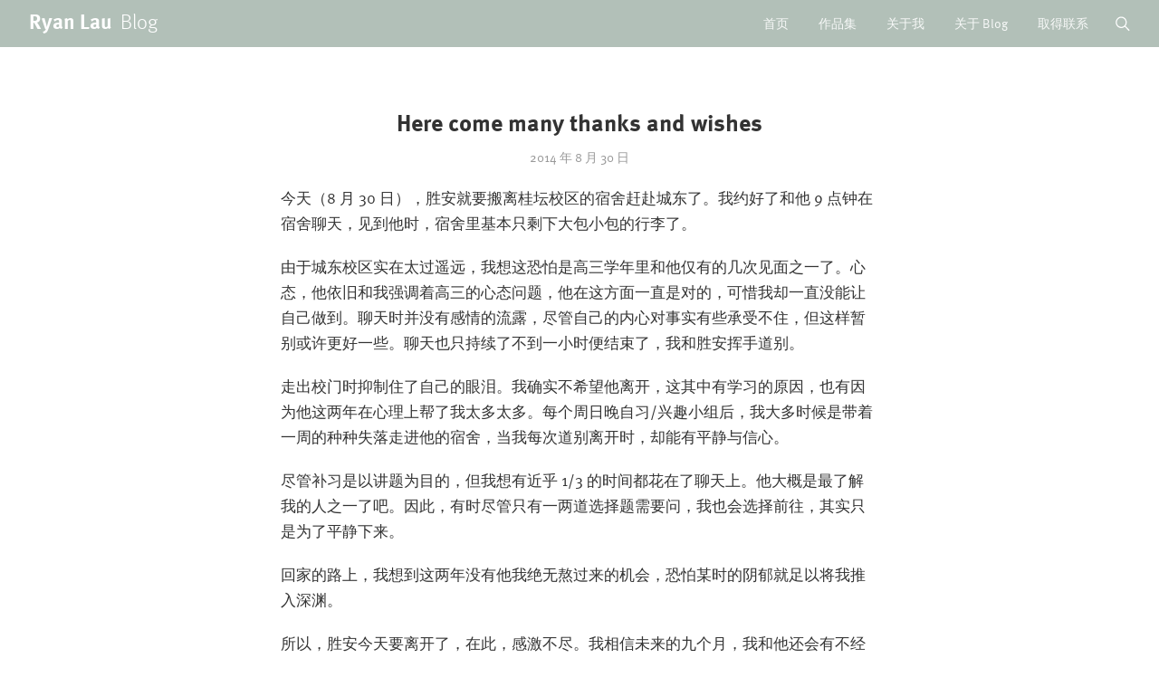

--- FILE ---
content_type: text/html; charset=UTF-8
request_url: https://ryanlau.me/here-come-many-thanks-and-wishes/
body_size: 4515
content:
<!DOCTYPE html>

<html class="no-js" lang="zh-CN">

	<head>
		
		<meta http-equiv="content-type" content="text/html" charset="UTF-8" />
		<meta name="viewport" content="width=device-width, initial-scale=1.0, maximum-scale=1.0, user-scalable=no, viewport-fit=cover" >

        
        <link rel="profile" href="http://gmpg.org/xfn/11">
        <link href="https://cdn.bootcss.com/font-awesome/4.7.0/css/font-awesome.min.css" rel="stylesheet">
		 
		<title>Here come many thanks and wishes &#8211; Ryan Lau</title>
<link rel="alternate" type="application/rss+xml" title="Ryan Lau &raquo; Feed" href="https://ryanlau.me/feed/" />
<link rel="alternate" type="application/rss+xml" title="Ryan Lau &raquo; 评论Feed" href="https://ryanlau.me/comments/feed/" />
<link rel="alternate" type="application/rss+xml" title="Ryan Lau &raquo; Here come many thanks and wishes评论Feed" href="https://ryanlau.me/here-come-many-thanks-and-wishes/feed/" />
<link rel='stylesheet' id='wp-block-library-css'  href='//ryanlau.me/wp-includes/css/dist/block-library/style.min.css?ver=5.5.17' type='text/css' media='all' />
<link rel='stylesheet' id='wpfla-style-handle-css'  href='//ryanlau.me/wp-content/plugins/wp-first-letter-avatar/css/style.css?ver=5.5.17' type='text/css' media='all' />
<link rel='stylesheet' id='math-captcha-frontend-css'  href='//ryanlau.me/wp-content/plugins/wp-math-captcha/css/frontend.css?ver=5.5.17' type='text/css' media='all' />
<link rel='stylesheet' id='davis_style-css'  href='//ryanlau.me/wp-content/themes/ryan-press/style.css?ver=5.5.17' type='text/css' media='all' />
<link rel="https://api.w.org/" href="https://ryanlau.me/wp-json/" /><link rel="alternate" type="application/json" href="https://ryanlau.me/wp-json/wp/v2/posts/109" /><link rel="EditURI" type="application/rsd+xml" title="RSD" href="https://ryanlau.me/xmlrpc.php?rsd" />
<link rel="wlwmanifest" type="application/wlwmanifest+xml" href="https://ryanlau.me/wp-includes/wlwmanifest.xml" /> 
<link rel='prev' title='Microsoft and Microsoft' href='https://ryanlau.me/microsoft-and-microsoft/' />
<link rel='next' title='Announcing Windows 10' href='https://ryanlau.me/announcing-windows-10/' />
<meta name="generator" content="WordPress 5.5.17" />
<link rel="canonical" href="https://ryanlau.me/here-come-many-thanks-and-wishes/" />
<link rel='shortlink' href='https://ryanlau.me/?p=109' />
<link rel="alternate" type="application/json+oembed" href="https://ryanlau.me/wp-json/oembed/1.0/embed?url=https%3A%2F%2Fryanlau.me%2Fhere-come-many-thanks-and-wishes%2F" />
<link rel="alternate" type="text/xml+oembed" href="https://ryanlau.me/wp-json/oembed/1.0/embed?url=https%3A%2F%2Fryanlau.me%2Fhere-come-many-thanks-and-wishes%2F&#038;format=xml" />

				<meta name="apple-mobile-web-app-title" content="Ryan Lau">
		
				<meta name="theme-color" content="#B2C0B9">

                <link rel="apple-touch-icon" href="touch-icon-iphone.png">
                <link rel="apple-touch-icon" sizes="76x76" href="touch-icon-ipad.png">
                <link rel="apple-touch-icon" sizes="120x120" href="touch-icon-iphone-retina.png">
                <link rel="apple-touch-icon" sizes="152x152" href="touch-icon-ipad-retina.png">

                <meta name="apple-mobile-web-app-capable" content="yes">
				<meta name="apple-mobile-web-app-status-bar-style" content="black-translucent">

				<link href="apple-touch-startup-image-375x812.png" media="(device-width: 375px) and (device-height: 812px) and (-webkit-device-pixel-ratio: 3)" rel="apple-touch-startup-image">

				<link href="apple-touch-startup-image-375x667.png" media="(device-width: 375px) and (device-height: 667px) and (-webkit-device-pixel-ratio: 2)" rel="apple-touch-startup-image">

                <link href="apple-touch-startup-image-320x460.png" media="(device-width: 320px)" rel="apple-touch-startup-image" />  
  
                <link href="apple-touch-startup-image-640x920.png" media="(device-width: 320px) and (-webkit-device-pixel-ratio: 2)" rel="apple-touch-startup-image" />  
  
                <link rel="apple-touch-startup-image" media="(device-width: 320px) and (device-height: 568px) and (-webkit-device-pixel-ratio: 2)" href="apple-touch-startup-image-640x1096.png">  
  
                <link href="apple-touch-startup-image-768x1004.png" media="(device-width: 768px) and (orientation: portrait)" rel="apple-touch-startup-image" />  
  
                <link href="apple-touch-startup-image-748x1024.png" media="(device-width: 768px) and (orientation: landscape)" rel="apple-touch-startup-image" />  
  
               <link href="apple-touch-startup-image-1536x2008.png" media="(device-width: 1536px) and (orientation: portrait) and (-webkit-device-pixel-ratio: 2)" rel="apple-touch-startup-image" />  
  
               <link href="apple-touch-startup-image-1496x2048.png"media="(device-width: 1536px)  and (orientation: landscape) and (-webkit-device-pixel-ratio: 2)"rel="apple-touch-startup-image" />  


        <script>
          (function(i,s,o,g,r,a,m){i['GoogleAnalyticsObject']=r;i[r]=i[r]||function(){
          (i[r].q=i[r].q||[]).push(arguments)},i[r].l=1*new Date();a=s.createElement(o),
          m=s.getElementsByTagName(o)[0];a.async=1;a.src=g;m.parentNode.insertBefore(a,m)
          })(window,document,'script','https://www.google-analytics.com/analytics.js','ga');

          ga('create', 'UA-96246691-4', 'auto');
          ga('send', 'pageview');

        </script>
        
        <script type="text/javascript">
        var MTIProjectId='c1cb5ee3-5106-4078-8a81-b1958c8d3baa';
         (function() {
                var mtiTracking = document.createElement('script');
                mtiTracking.type='text/javascript';
                mtiTracking.async='true';
                 mtiTracking.src='//ryanlau.me/wp-content/themes/ryan-press/Fonts/mtiFontTrackingCode.js';
                (document.getElementsByTagName('head')[0]||document.getElementsByTagName('body')[0]).appendChild( mtiTracking );
           })();
        </script>

	
	</head>
	
	<body class="post-template-default single single-post postid-109 single-format-standard">
        <main role="main">
        <div class="cover"></div>
    <div class="all">
        <header>
            <p class="toggle-menu" onclick="document.querySelector('body').classList.toggle('show-menu')">Menu</p>

                <label class="burger" for="burger"></label>

                <input id="burger" type="checkbox" />
                <button class="burger">
                    <div>
                        <span></span>
                        <span></span>
                    </div>
                </button>
                <div class="headerWrapper">
                    <div class="searchIconWrapper">
                        <a href="javascript:;" id="ac-gn-searchform-submit" class="wide-ac-gn-searchform-submit"></a>
                    </div>
                    <button class="searchClose">
                        <span class="searchCloseWrapper">
                            <span class="searchCloseLeft"></span>
                            <span class="searchCloseRight"></span>
                        </span>
                    </button>
                    <ul class="menu">
                        <li id="menu-item-229" class="menu-item menu-item-type-custom menu-item-object-custom menu-item-home menu-item-229"><a href="//ryanlau.me">首页</a></li>
<li id="menu-item-427" class="menu-item menu-item-type-custom menu-item-object-custom menu-item-427"><a href="http://ryanlau.design">作品集</a></li>
<li id="menu-item-212" class="menu-item menu-item-type-post_type menu-item-object-page menu-item-212"><a href="https://ryanlau.me/about-me/">关于我</a></li>
<li id="menu-item-31" class="menu-item menu-item-type-post_type menu-item-object-page menu-item-31"><a href="https://ryanlau.me/about-blog/">关于 Blog</a></li>
<li id="menu-item-60" class="menu-item menu-item-type-custom menu-item-object-custom menu-item-60"><a href="mailto:RyanLauPrsnl@gmail.com">取得联系</a></li>
                    </ul>
                    <div class="wideSearch">
                        <ul>
                        <li id="search">
                            <form id="searchform" class="searchform" method="get" action="/index.php">
                                <input type="widesearchform" class="wideSearchInput" placeholder="搜索 ryanlau.me" name="s" id="s" size="15" />
                                <button id="ac-gn-searchform-submit" class="open-ac-gn-searchform-submit"></button>
                             </form>
                        </li>
                        </ul>
                    </div>
                    <h2><a href="https://ryanlau.me"><span class="blogName">Ryan Lau</span><span class="mobiBlog">Blog</span></a></h2>
                </div>
                <script src="https://cdn.bootcss.com/jquery/3.2.1/jquery.min.js"></script>


        <nav>    
            <ul>
                <li class="menu-item menu-item-type-custom menu-item-object-custom menu-item-home menu-item-229"><a href="//ryanlau.me">首页</a></li>
<li class="menu-item menu-item-type-custom menu-item-object-custom menu-item-427"><a href="http://ryanlau.design">作品集</a></li>
<li class="menu-item menu-item-type-post_type menu-item-object-page menu-item-212"><a href="https://ryanlau.me/about-me/">关于我</a></li>
<li class="menu-item menu-item-type-post_type menu-item-object-page menu-item-31"><a href="https://ryanlau.me/about-blog/">关于 Blog</a></li>
<li class="menu-item menu-item-type-custom menu-item-object-custom menu-item-60"><a href="mailto:RyanLauPrsnl@gmail.com">取得联系</a></li>
                    <li id="search">
    <form id="searchform" class="searchform" method="get" action="/index.php">
        <button id="ac-gn-searchform-submit" class="ac-gn-searchform-submit"></button>
        <input type="searchform" placeholder="搜索 ryanlau.me" name="s" id="s" size="15" />
     </form>
</li>                </ul>
        </nav>
        </header> <!-- header -->
        
        <div class="curtain"></div>
		
		<div class="wrapper">

            
                    <div class="post post-109 type-post status-publish format-standard hentry category-journals tag-journal">

                        
                            <h1 class="title"><a href="https://ryanlau.me/here-come-many-thanks-and-wishes/" title="Here come many thanks and wishes">Here come many thanks and wishes</a></h1>

                        
                        
                            <div class="meta">
                                <time style="display:none;">8月 30, 2014</time>

                                <p>2014 年 8 月 30 日<!--                                    ｜<a href="https://ryanlau.me/category/journals/" rel="category tag">日志</a>-->

<!--
                                
                                    <span class="sep"></span><a href="https://ryanlau.me/here-come-many-thanks-and-wishes/#respond">0 条评论</a>
                                -->
                                
                                
                                </p>

                            </div> <!-- .meta -->

                        <div class="content">

                            <p>今天（8 月 30 日），胜安就要搬离桂坛校区的宿舍赶赴城东了。我约好了和他 9 点钟在宿舍聊天，见到他时，宿舍里基本只剩下大包小包的行李了。</p>
<p>由于城东校区实在太过遥远，我想这恐怕是高三学年里和他仅有的几次见面之一了。心态，他依旧和我强调着高三的心态问题，他在这方面一直是对的，可惜我却一直没能让自己做到。聊天时并没有感情的流露，尽管自己的内心对事实有些承受不住，但这样暂别或许更好一些。聊天也只持续了不到一小时便结束了，我和胜安挥手道别。</p>
<p><span id="more-109"></span></p>
<p>走出校门时抑制住了自己的眼泪。我确实不希望他离开，这其中有学习的原因，也有因为他这两年在心理上帮了我太多太多。每个周日晚自习/兴趣小组后，我大多时候是带着一周的种种失落走进他的宿舍，当我每次道别离开时，却能有平静与信心。</p>
<p>尽管补习是以讲题为目的，但我想有近乎 1/3 的时间都花在了聊天上。他大概是最了解我的人之一了吧。因此，有时尽管只有一两道选择题需要问，我也会选择前往，其实只是为了平静下来。</p>
<p>回家的路上，我想到这两年没有他我绝无熬过来的机会，恐怕某时的阴郁就足以将我推入深渊。</p>
<p>所以，胜安今天要离开了，在此，感激不尽。我相信未来的九个月，我和他还会有不经常的相见。</p>
<p>祝他在高一年的教学中好运，也祝自己高三好运。</p>

                        </div> <!-- .content -->

                        
                        
                            <div class="meta">

                                                                
<!--
                                    <p>分类：<a href="https://ryanlau.me/category/journals/" rel="category tag">日志</a></p>
                                    <p> #<a href="https://ryanlau.me/tag/journal/" rel="tag">journal</a> </p>
-->
                                    
                                
                            </div> <!-- .meta -->

                        
                        

		<div id="respond" class="comment-respond">
		<h3 id="reply-title" class="comment-reply-title">发表评论 <small><a rel="nofollow" id="cancel-comment-reply-link" href="/here-come-many-thanks-and-wishes/#respond" style="display:none;">取消回复</a></small></h3><form action="https://ryanlau.me/wp-comments-post.php" method="post" id="commentform" class="comment-form"><p class="comment-form-comment"><label for="comment">评论</label> <textarea id="comment" name="comment" cols="45" rows="8" maxlength="65525" required="required"></textarea></p><p class="comment-form-author"><label for="author">名称 <span class="required">*</span></label> <input id="author" name="author" type="text" value="" size="30" maxlength="245" required='required' /></p>
<p class="comment-form-email"><label for="email">电子邮件 <span class="required">*</span></label> <input id="email" name="email" type="text" value="" size="30" maxlength="100" required='required' /></p>
<p class="comment-form-url"><label for="url">站点</label> <input id="url" name="url" type="text" value="" size="30" maxlength="200" /></p>
<p class="comment-form-cookies-consent"><input id="wp-comment-cookies-consent" name="wp-comment-cookies-consent" type="checkbox" value="yes" /> <label for="wp-comment-cookies-consent">在此浏览器中保存我的姓名、电子邮件和站点地址。</label></p>

		<p class="math-captcha-form">
			<label>证明你不是机器人 *<br/></label>
			<span>5 + 4 = <input type="text" size="2" length="2" id="mc-input" class="mc-input" name="mc-value" value="" aria-required="true"/></span>
		</p><p class="form-submit"><input name="submit" type="submit" id="submit" class="submit" value="发表评论" /> <input type='hidden' name='comment_post_ID' value='109' id='comment_post_ID' />
<input type='hidden' name='comment_parent' id='comment_parent' value='0' />
</p></form>	</div><!-- #respond -->
	

                    </div> <!-- .post -->

                    	        	        
	        	        
	        <footer>
                <div class="wrapper">
		        <p>Copyright &copy; 2026 Ryan Lau 保留所有权利。</p>
                    
<!--
                    <div class="socialLinks">
                        <a href="https://www.twitter.com/oueryan" sl-processed="1">Twitter</a>
                        <a href="https://t.me/oueryan" sl-processed="1">Telegram</a>
                        <a href="https://www.instagram.com/oueryan" sl-processed="1">Instagram</a>
                        <a href="https://www.dribbble/oueryan" sl-processed="1">Dribbble</a>
                        <a href="mailto:RyanLauPrsnl@gmail.com" sl-processed="1">Mail</a>
                    </div>
-->
 
		        </div>
	        </footer> <!-- footer -->
	        
	    </div> <!-- .wrapper -->
	    
	    <script type='text/javascript' src='//ryanlau.me/wp-includes/js/comment-reply.min.js?ver=5.5.17' id='comment-reply-js'></script>
<script type='text/javascript' src='//ryanlau.me/wp-includes/js/wp-embed.min.js?ver=5.5.17' id='wp-embed-js'></script>
	    </div>  
                <script type="text/javascript" src="//ryanlau.me/wp-content/themes/ryan-press/script.js"></script>
            </main>
	</body>
</html>

--- FILE ---
content_type: text/css; charset=UTF-8
request_url: https://ryanlau.me/wp-content/themes/ryan-press/style.css?ver=5.5.17
body_size: 10382
content:
/*---------------------------------------------------------------------------------

	Theme Name: Ryan Press
    Text Domain: ryan-press
	Version: 1.0
	Description: Ryan Press is a custom WordPress theme designed and coded by Ryan Lau.
	Tags: blog
	Author: Ryan Lau
	Author URI: http://ryanlau.me
	License: GNU General Public License version 2.0
	License URI: http://www.gnu.org/licenses/gpl-2.0.html
	
	All files, unless otherwise stated, are released under the GNU General Public License
	version 2.0 (http://www.gnu.org/licenses/gpl-2.0.html)

-----------------------------------------------------------------------------------

	0.	CSS Reset
	1.	Document Setup
	2.  Structure
	3.	Header
	4.	Blog
	5.  Post Content
	6.	Comments
	7.	Pagination
	8.	Footer
	9. Media Queries

----------------------------------------------------------------------------------- */


/* -------------------------------------------------------------------------------- */
/*	0. CSS Reset
/* -------------------------------------------------------------------------------- */


/*
This CSS resource incorporates links to font software which is the valuable copyrighted
property of Monotype Imaging and/or its suppliers. You may not attempt to copy, install,
redistribute, convert, modify or reverse engineer this font software. Please contact Monotype
Imaging with any questions regarding Web Fonts:  http://www.fonts.com
*/

/*@import url(//fonts.googleapis.com/earlyaccess/notosansscsliced.css);*/

     @font-face{
        font-family:"FF Meta";
        src:url("//ryanlau.me/wp-content/themes/ryan-press/Fonts/20ad27b6-515e-4075-8210-daff0ae5956d.eot?#iefix");
        src:url("//ryanlau.me/wp-content/themes/ryan-press/Fonts/20ad27b6-515e-4075-8210-daff0ae5956d.eot?#iefix") format("eot"),url("//ryanlau.me/wp-content/themes/ryan-press/Fonts/e85c1140-f73f-4fed-bde3-783fef0f4497.woff2") format("woff2"),url("//ryanlau.me/wp-content/themes/ryan-press/Fonts/ec9d5d4e-00fb-4dda-9b6b-1b6b211c4099.woff") format("woff"),url("//ryanlau.me/wp-content/themes/ryan-press/Fonts/0fa9052a-9c42-47c0-8cd9-e12540fa55f0.ttf") format("truetype"),url("//ryanlau.me/wp-content/themes/ryan-press/Fonts/c970ad94-b390-4c5d-b701-10bb08fcf520.svg#c970ad94-b390-4c5d-b701-10bb08fcf520") format("svg");
         font-weight: 300;
    }
    @font-face{
        font-family:"FF Meta";
        src:url("//ryanlau.me/wp-content/themes/ryan-press/Fonts/ff7aa537-8e40-4f5e-9c8f-c5bd078c58db.eot?#iefix");
        src:url("//ryanlau.me/wp-content/themes/ryan-press/Fonts/ff7aa537-8e40-4f5e-9c8f-c5bd078c58db.eot?#iefix") format("eot"),url("//ryanlau.me/wp-content/themes/ryan-press/Fonts/4ce43a49-0d61-4c34-8054-465d5981fd0b.woff2") format("woff2"),url("//ryanlau.me/wp-content/themes/ryan-press/Fonts/d7b73a86-9fc7-41b4-a367-cbbd20039787.woff") format("woff"),url("//ryanlau.me/wp-content/themes/ryan-press/Fonts/7fc1eb11-127b-4452-9067-a7e4b1b321d6.ttf") format("truetype"),url("//ryanlau.me/wp-content/themes/ryan-press/Fonts/883aaf64-976f-4072-bd04-1284a07164df.svg#883aaf64-976f-4072-bd04-1284a07164df") format("svg");
        font-weight: 400;
    }
    @font-face{
        font-family:"FF Meta";
        src:url("//ryanlau.me/wp-content/themes/ryan-press/Fonts/61638e93-dfc8-4d5a-bf18-51ba20be0e16.eot?#iefix");
        src:url("//ryanlau.me/wp-content/themes/ryan-press/Fonts/61638e93-dfc8-4d5a-bf18-51ba20be0e16.eot?#iefix") format("eot"),url("//ryanlau.me/wp-content/themes/ryan-press/Fonts/aa402bf1-804d-4f35-be91-e8c32fe36c47.woff2") format("woff2"),url("//ryanlau.me/wp-content/themes/ryan-press/Fonts/cb1a6f35-bf8b-4c80-9d0d-21659bd4f65b.woff") format("woff"),url("//ryanlau.me/wp-content/themes/ryan-press/Fonts/4652e743-6e86-4be2-a91f-1a3ae7efd458.ttf") format("truetype"),url("//ryanlau.me/wp-content/themes/ryan-press/Fonts/0f39ca37-f5a0-4bee-83fb-c13127449025.svg#0f39ca37-f5a0-4bee-83fb-c13127449025") format("svg");
        font-weight: 400;
        font-style: italic;
    }
    @font-face{
        font-family:"FF Meta";
        src:url("//ryanlau.me/wp-content/themes/ryan-press/Fonts/ffa70b6d-1f49-44a8-a728-1869c881510f.eot?#iefix");
        src:url("//ryanlau.me/wp-content/themes/ryan-press/Fonts/ffa70b6d-1f49-44a8-a728-1869c881510f.eot?#iefix") format("eot"),url("//ryanlau.me/wp-content/themes/ryan-press/Fonts/94400875-1ce0-47f5-b278-c6ccfa287f52.woff2") format("woff2"),url("//ryanlau.me/wp-content/themes/ryan-press/Fonts/3acf28fb-87d9-4146-b959-a0e26918dc14.woff") format("woff"),url("//ryanlau.me/wp-content/themes/ryan-press/Fonts/a2e92583-d34d-4e2a-9b1b-ffa7a1ab4fb3.ttf") format("truetype"),url("//ryanlau.me/wp-content/themes/ryan-press/Fonts/326632ff-6fcc-4b8f-88e0-63c10ae46c57.svg#326632ff-6fcc-4b8f-88e0-63c10ae46c57") format("svg");
        font-weight: 600;
    }


html, body { 
    margin: 0; 
    padding: 0; 
    height: 100%; 
    min-height: 100%; 
}

h1, h2, h3, h4, h5, h6, p, blockquote, address, big, cite, code, em, font, img, small, strike, sub, sup, li, ol, ul, fieldset, form, label, legend, button, table, caption, tr, th, td {
	margin:0;
	padding:0;
	border:0;
	font-weight:400;
	font-style:normal;
	font-size:100%;
	line-height:1;
	text-align:left;
}

table {
	border-collapse:collapse;
	border-spacing:0;
}

ol, ul { list-style:none; }

blockquote:before, 
blockquote:after { content:""; }

a { outline:none; }

input[type="search"]::-webkit-search-decoration,
input[type="search"]::-webkit-search-cancel-button,
input[type="search"]::-webkit-search-results-button,
input[type="search"]::-webkit-search-results-decoration {
  display: none;
}

/* Screen Reader Text */

.screen-reader-text {
	clip: rect( 1px, 1px, 1px, 1px );
	height: 1px;
	overflow: hidden;
    position: absolute !important;
    width: 1px;
}

.screen-reader-text:focus {
	background-color: #f1f1f1;
	border-radius: 3px;
	box-shadow: 0 0 2px 2px rgba(0, 0, 0, 0.6);
	clip: auto !important;
	color: #21759b;
	display: block;
	font-size: 14px;
	font-weight: 600;
	height: auto;
	left: 5px;
	line-height: normal;
	padding: 15px 23px 14px;
	text-decoration: none;
	top: 5px;
	width: auto;
	z-index: 100000; /* Above WP toolbar. */
}


/* -------------------------------------------------------------------------------- */
/*	1. Document Setup
/* -------------------------------------------------------------------------------- */

/*
html {
    width: 100%;
    overflow-x: hidden;
}
*/

body {
    background: #fff;
	border: none;
    color: #333;
    font-size: 17px;
    -webkit-font-smoothing: antialiased;
    -webkit-tap-highlight-color: transparent !important;
    -moz-osx-font-smoothing: grayscale;
    -webkit-text-size-adjust: 100%;
/*    overflow-x: hidden;*/
}

body * {
        -webkit-box-sizing: border-box; 
        -moz-box-sizing: border-box; 
	box-sizing: border-box; 
    font-family: 'FF Meta', 'Helvetica Neue', 'Roboto', 'Arial', 'PingFang SC', 'Microsoft YaHei', 'Microsoft JhengHei', sans-serif;
}

/*
body .type-post .content p, 
body .type-post .content a {
	font-family: 'Optima nova', 'Noto Serif SC', 'FF Meta', 'Helvetica Neue', 'Roboto', 'Arial', 'PingFang SC', 'Microsoft YaHei', 'Microsoft JhengHei', sans-serif !important;
	letter-spacing: 0.3px !important;
	font-size: 16px !important;
}
*/

body a {
	color: #333;
	text-decoration: none;
    -webkit-transition: all 0.2s ease;
    transition: all 0.2s ease;
}

.ua-Pointer body a:hover,
body a:active { 
/*	color: #333;*/
	text-decoration: none;
    opacity: 0.6;
}

.meta {
    font-size: 0.85em;
}

img {
	display: block;
	height: auto;
    max-width: 100%;
}

button:focus {
    outline: 0;
}

.clear { clear: both; }

::selection {
	background: #333;
	color: #FFF;
}

input::-webkit-input-placeholder { color: #999; }
input:-ms-input-placeholder { color: #999; }
input::-moz-placeholder { color: #999; }

input[type="searchform"]:focus {
    border-bottom: 1px solid #fff;
}

input[type="searchform"]::-webkit-input-placeholder {
    color: #fff;
    transition: all 0.1s linear !important;
}

input[type="searchform"]:focus::-webkit-input-placeholder {
    color: rgb(153, 153, 153);
}
    
input[type="searchform"] {
    border: none;
    background-color: transparent;
    margin: 0;
    text-decoration: none;
    /*  color: #020304;*/
    color: #fff;
    font-weight: 400;
    padding-top: 11.2px;
    padding-bottom: 12.8px;
    /* line-height: 1em; */
    font-size: 100%;
    font-family: inherit;
    display: block;
    /*  margin: 25px 0;*/
    text-align: left;
    /* line-height: 48px; */
     border-bottom: 1px solid rgba(255, 255, 255, 0.2); 
    transition: all 0.2s ease !important;
    width: 100%;
    outline: none;
    border-radius: 0;
    padding-left: 26px;
    -webkit-appearance: none;
}

input[type="wideSearchform"] {
    border: none;
    background-color: transparent;
/*
    background-color: rgba(0, 0, 0, 0.4) !important; 
    -webkit-backdrop-filter: saturate(180%) blur(20px) !important; 
    backdrop-filter: saturate(180%) blur(20px) !important; 
*/
    margin: 0;
    text-decoration: none;
    /*  color: #020304;*/
    color: #fff;
    font-weight: 400;
    padding-top: 11.2px;
    height: 52px;
    padding-bottom: 12.8px;
    /* line-height: 1em; */
    font-size: 100%;
    font-family: inherit;
    display: block;
    /*  margin: 25px 0;*/
    text-align: left;
    /* line-height: 48px; */
    transition: all 0.2s ease !important;
    width: 100%;
    outline: none;
    border-radius: 0;
    padding-left: 26px;
    -webkit-appearance: none;
}

input[type="wideSearchform"]::-webkit-input-placeholder {
    color: #fff;
    opacity: 0.8;
}

.ac-gn-searchform-submit {
    opacity: 1;
    cursor: default;
    width: 20px;
    height: 20px;
    background-position: 0 50%;
    display: inline-block;
    left: 0;
    bottom: 15.1px;
    position: absolute;
    /* z-index: 1; */
    /* top: 0; */
    border: none;
    background-color: transparent;
    background-repeat: no-repeat;
    background-image: url("//ryanlau.me/wp-content/themes/ryan-press/assets/search_image.svg");
}

.wide-ac-gn-searchform-submit {
    opacity: 1;
    cursor: pointer;
    width: 16.5px;
    height: 20px;
    background-position: 0 50%;
    background-size: 16.5px 52px;
    display: inline-block;
    margin-left: 30px;
    margin-top: 3px;
    float: right;
    bottom: 15.1px;
    transition: opacity 0.2s ease;
    z-index: 1; 
    /* top: 0; */
    border: none;
    background-color: transparent;
    background-repeat: no-repeat;
    background-image: url("//ryanlau.me/wp-content/themes/ryan-press/assets/search_image.svg");
}

.ua-Pointer wide-ac-gn-searchform-submit:hover,
wide-ac-gn-searchform-submit:active {
    opacity: 0.6;
}

.open-ac-gn-searchform-submit {
    opacity: 1;
    cursor: default;
    width: 16.5px;
    height: 52px;
    background-position: 0 50%;
    background-size: 16.5px 52px;
    display: inline-block;
/*    margin-left: 30px;*/
    margin-top: -13px;
    position: absolute;
    top: 13px;
    left: 0;
/*    float: right;*/
    bottom: 15.1px;
    /* z-index: 1; */
    /* top: 0; */
    border: none;
    background-color: transparent;
    background-repeat: no-repeat;
    background-image: url("//ryanlau.me/wp-content/themes/ryan-press/assets/search_image.svg");
}

.searchform {
    transition: visibility 0s, opacity 0.2s ease;
}

.wideSearch {
    margin-top: -13px;
/*    width: 66.66%;*/
    width: calc(376px - 2.5vw);
    max-width: calc(47.5vw - 24px);
    right: calc(2.5vw + 24px);
    right: calc(env(safe-area-inset-right) * 0.9 + 2.5vw + 24px);
    right: calc(constant(safe-area-inset-right) * 0.9 + 2.5vw + 24px);
    visibility: hidden;
    opacity: 0;
    position: absolute;
/*    transition: visibility 0s, opacity 0.4s cubic-bezier(.645, .045, .355, 1), transform 0.4s cubic-bezier(0.4, 0.01, 0.165, 0.99);*/
/*    -webkit-transition: visibility 0s, opacity 0.4s ease;*/
/*    transition: visibility 0s, opacity 0.2s ease, margin-right 0.2s ease;*/
    margin-right: 0;
}

.wideSearch.searchshow {
    -webkit-animation: ac-gn-searchform-slide 1s 400ms both;
    animation: ac-gn-searchform-slide 1s 400ms both;
    animation-delay: -250ms;
    -webkit-transition: visibility 0s, opacity 0.4s cubic-bezier(0.645, 0.045, 0.355, 1), -webkit-transform 0.4s cubic-bezier(0.4, 0.01, 0.165, 0.99);
    transition: visibility 0s, opacity 0.4s cubic-bezier(0.645, 0.045, 0.355, 1), -webkit-transform 0.4s cubic-bezier(0.4, 0.01, 0.165, 0.99);
    transition: visibility 0s, opacity 0.4s cubic-bezier(0.645, 0.045, 0.355, 1), transform 0.4s cubic-bezier(0.4, 0.01, 0.165, 0.99);
    transition: visibility 0s, opacity 0.4s cubic-bezier(0.645, 0.045, 0.355, 1), transform 0.4s cubic-bezier(0.4, 0.01, 0.165, 0.99), -webkit-transform 0.4s cubic-bezier(0.4, 0.01, 0.165, 0.99);
/*
    -webkit-transition: opacity 0.3s ease-out, -webkit-transform 0.3s ease-out;
        transition: opacity 0.3s ease-out, -webkit-transform 0.3s ease-out;
        transition: opacity 0.3s ease-out, transform 0.3s ease-out;
        transition: opacity 0.3s ease-out, transform 0.3s ease-out, -webkit-transform 0.3s ease-out
*/
}

@-webkit-keyframes ac-gn-searchform-slide {
    0% {
        -webkit-transform: translate3d(130px, 0, 0);
        transform: translate3d(130px, 0, 0);
/*        opacity: 1;*/
        -webkit-animation-timing-function: cubic-bezier(0.11393, 0.8644, 0.14684, 1);
        animation-timing-function: cubic-bezier(0.11393, 0.8644, 0.14684, 1)
/*        -webkit-animation-timing-function: cubic-bezier(0.2727, 0.0986, 0.8333, 1);*/
/*        animation-timing-function: cubic-bezier(0.2727, 0.0986, 0.8333, 1)*/
    }
    100% {
        -webkit-transform: translateZ(0);
        transform: translateZ(0);
/*        opacity: 1;*/
    }
}

@keyframes ac-gn-searchform-slide {
    0% {
        -webkit-transform: translate3d(130px, 0, 0);
        transform: translate3d(130px, 0, 0);
/*        opacity: 1;*/
        -webkit-animation-timing-function: cubic-bezier(0.11393, 0.8644, 0.14684, 1);
        animation-timing-function: cubic-bezier(0.11393, 0.8644, 0.14684, 1)
/*        -webkit-animation-timing-function: cubic-bezier(0.2727, 0.0986, 0.8333, 1);*/
/*        animation-timing-function: cubic-bezier(0.2727, 0.0986, 0.8333, 1)*/
    }
    100% {
        -webkit-transform: translateZ(0);
        transform: translateZ(0);
/*        opacity: 1;*/
    }
}

.searchClose {
    right: 2.5vw;
    position: absolute;
    z-index: 3;
    width: 15px;
    height: 15px;
    top: 18.5px;
    opacity: 1;
    color: #fff;
    cursor: pointer;
    -webkit-transition: visibility 0s, opacity .2s ease;
    transition: visibility 0s, opacity .2s ease;
    -webkit-tap-highlight-color: transparent !important;
    border: none;
    visibility: hidden;
    opacity: 0;
    background-color: transparent;
}

.searchClose .searchCloseWrapper span{
    transition: opacity .2s ease;
}

.searchClose:hover .searchCloseWrapper span {
    opacity: 0.65;
}

.curtain {
    background: rgba(0, 0, 0, .8);
    visibility: hidden;
    opacity: 0;
    transition: visibility 0, opacity 0.2s ease, height 0.1s ease;
    position: fixed;
    top: 52px;
    right: 0;
    bottom: 0;
    left: 0;
    width: 100vw;
    height: calc(100vh - 52px);
    z-index: 9998;
}

.searchCloseWrapper {
    display: block;
    width: 100%;
    height: 100%;
}

.searchCloseLeft, .searchCloseRight {
    height: 18px;
    width: 1px;
    background: #fff;
    position: absolute;
    display: block;
    top: 11px;
    z-index: 1;
}

.searchCloseLeft {
    -webkit-transform: rotate(-45deg);
    -ms-transform: rotate(-45deg);
    transform: rotate(-45deg);
    right: 0.5px;
    top: -3px;
    -webkit-transform-origin: 0 100%;
    -ms-transform-origin: 0 100%;
    transform-origin: 0 100%;
}

.searchCloseRight {
    -webkit-transform: rotate(45deg);
    -ms-transform: rotate(45deg);
    transform: rotate(45deg);
    left: 0.5px;
    top: -3px;
    -webkit-transform-origin: 100% 100%;
    -ms-transform-origin: 100% 100%;
    transform-origin: 100% 100%;
}


/* -------------------------------------------------------------------------------- */
/*	2.	Structure
/* -------------------------------------------------------------------------------- */


.wrapper {
    margin: 0 auto;
    max-width: 90.9%;
	width: 660px;
}

.cover {
    height: 100vh;
    width: 100vw;
/*    background: -webkit-linear-gradient(top, #B5BFB9 92px, #fff 68px, #fff 92px, #fff 100%);*/
    background-image: url("https://ryanlau.me/wp-content/themes/ryan-press/apple-touch-startup-image-375x812.png");
    position: fixed;
    top: 0;
    left: 0;
    z-index: 9999;
    background-size: cover;
    opacity: 1;
    transition: opacity 0.3s ease;
    display: none;
}


/* -------------------------------------------------------------------------------- */
/*	3.	Header
/* -------------------------------------------------------------------------------- */


header { 
    width: 100%;
    margin: 0 auto 65px auto;
    position: -webkit-sticky;
    position: sticky;
/*    border-bottom: 1px solid #ddd;*/
    top: 0;
    height: 52px;
    z-index: 9999;
/*    background-color: rgba(255, 255, 255, 0.7);*/
    background-color: #B5BFB9;
    padding: 13px 0 0px 0;
    transition: all 0.2s ease-out;
/*
    margin: 0 auto 0px auto;
    width: 100%;
    margin: 0 auto 100px auto;
    position: -webkit-sticky;
    position: sticky;
    border-bottom: 1px solid #ddd;
    top: 0;
    z-index: 9999;
    -webkit-backdrop-filter: saturate(180%) blur(20px);
    backdrop-filter: saturate(180%) blur(20px);
    background-color: rgba(255, 255, 255, 0.7);
*/
}

@supports (-webkit-backdrop-filter: none) or (backdrop-filter: none) {
    header {
            -webkit-backdrop-filter: saturate(180%) blur(20px);
            backdrop-filter: saturate(180%) blur(20px);
        /*    background-color: rgba(255, 255, 255, 0.7);*/
            background-color: rgba(146, 165, 155, 0.7);
    }
}

header.header404 {
    position: relative;
}

.headerWrapper {
    margin: 0 auto;
    width: 95%;
}

header h2 a {
    color: #fff;
}

.burger {
    display: none;
}

body nav {
    display: none;
}

.mobiBlog {
    display: inline-block;
    font-size: 1.0em;
    font-weight: 300;
    margin-left: 0.4em;
}

.menu { 
	margin: 0 0 0; 
	text-align: center;
    float: right;
    font-size:0.85em;
    margin-top: 6px;
    transition: visibility 0s, opacity 0.2s ease;
}

.menu li.menu-item {
/*
    -webkit-transition: scale .2s cubic-bezier(.645, .045, .355, 1), opacity .2s cubic-bezier(.645, .045, .355, 1);
    transition: scale .2s cubic-bezier(.645, .045, .355, 1), opacity .2s cubic-bezier(.645, .045, .355, 1);
*/
    transition: opacity .2s ease;
/*    will-change: transform;*/
}

.searchshow li.menu-item,
.searchshow .wide-ac-gn-searchform-submit {
    -webkit-animation: ac-gn-item-searchshow 400ms both;
    animation: ac-gn-item-searchshow 400ms both;
    -webkit-transition: opacity 0.2s cubic-bezier(0.645, 0.045, 0.355, 1), -webkit-transform 0.4s cubic-bezier(0.4, 0.01, 0.165, 0.99);
    transition: opacity 0.2s cubic-bezier(0.645, 0.045, 0.355, 1), -webkit-transform 0.4s cubic-bezier(0.4, 0.01, 0.165, 0.99);
    transition: opacity 0.2s cubic-bezier(0.645, 0.045, 0.355, 1), transform 0.4s cubic-bezier(0.4, 0.01, 0.165, 0.99);
    transition: opacity 0.2s cubic-bezier(0.645, 0.045, 0.355, 1), transform 0.4s cubic-bezier(0.4, 0.01, 0.165, 0.99), -webkit-transform 0.4s cubic-bezier(0.4, 0.01, 0.165, 0.99);
    pointer-events: none
}

.searchshow li.menu-item:nth-child(1) {
    -webkit-animation-delay: 210ms;
    animation-delay: 210ms
}

.searchshow li.menu-item:nth-child(2) {
    -webkit-animation-delay: 175ms;
    animation-delay: 175ms
}

.searchshow li.menu-item:nth-child(3) {
    -webkit-animation-delay: 140ms;
    animation-delay: 140ms
}

.searchshow li.menu-item:nth-child(4) {
    -webkit-animation-delay: 105ms;
    animation-delay: 105ms
}

.searchshow li.menu-item:nth-child(5) {
    -webkit-animation-delay: 70ms;
    animation-delay: 70ms
}

.searchshow .wide-ac-gn-searchform-submit {
    -webkit-animation-delay: 35ms;
    animation-delay: 35ms
}

.searchhide li.menu-item,
.searchhide .wide-ac-gn-searchform-submit{
    -webkit-animation: ac-gn-item-searchhide 200ms both;
    animation: ac-gn-item-searchhide 200ms both;
    -webkit-transition: opacity 0.1s cubic-bezier(0.645, 0.045, 0.355, 1), -webkit-transform 0.2s cubic-bezier(0.4, 0.01, 0.165, 0.99);
    transition: opacity 0.1s cubic-bezier(0.645, 0.045, 0.355, 1), -webkit-transform 0.2s cubic-bezier(0.4, 0.01, 0.165, 0.99);
    transition: opacity 0.1s cubic-bezier(0.645, 0.045, 0.355, 1), transform 0.2s cubic-bezier(0.4, 0.01, 0.165, 0.99);
    transition: opacity 0.1s cubic-bezier(0.645, 0.045, 0.355, 1), transform 0.2s cubic-bezier(0.4, 0.01, 0.165, 0.99), -webkit-transform 0.4s cubic-bezier(0.4, 0.01, 0.165, 0.99);
    pointer-events: none
}

.searchhide li.menu-item:nth-child(1) {
    -webkit-animation-delay: 0ms;
    animation-delay: 0ms
}

.searchhide li.menu-item:nth-child(2) {
    -webkit-animation-delay: 17.5ms;
    animation-delay: 17.5ms
}

.searchhide li.menu-item:nth-child(3) {
    -webkit-animation-delay: 35ms;
    animation-delay: 35ms;
}

.searchhide li.menu-item:nth-child(4) {
    -webkit-animation-delay: 52.5ms;
    animation-delay: 52.5ms
}

.searchhide li.menu-item:nth-child(5) {
    -webkit-animation-delay: 70ms;
    animation-delay: 70ms
}

.searchhide .wide-ac-gn-searchform-submit {
    -webkit-animation-delay: 87.5ms;
    animation-delay: 87.5ms
}

@-webkit-keyframes ac-gn-item-searchshow {
    0% {
        opacity: 1;
        -webkit-transform: scale(1);
        transform: scale(1);
        -webkit-animation-timing-function: cubic-bezier(0.2727, 0.0986, 0.8333, 1);
        animation-timing-function: cubic-bezier(0.2727, 0.0986, 0.8333, 1)
    }
    40% {
        opacity: 1
    }
    100% {
        opacity: 0;
        -webkit-transform: scale(0.7);
        transform: scale(0.7)
    }
}

@keyframes ac-gn-item-searchshow {
    0% {
        opacity: 1;
        -webkit-transform: scale(1);
        transform: scale(1);
        -webkit-animation-timing-function: cubic-bezier(0.2727, 0.0986, 0.8333, 1);
        animation-timing-function: cubic-bezier(0.2727, 0.0986, 0.8333, 1)
    }
    40% {
        opacity: 1
    }
    100% {
        opacity: 0;
        -webkit-transform: scale(0.7);
        transform: scale(0.7)
    }
}

@-webkit-keyframes ac-gn-item-searchhide {
    0% {
        opacity: 0;
        -webkit-transform: scale(0.7);
        transform: scale(0.7)
    }
    60% {
        opacity: 1
    }
    100% {
        opacity: 1;
        -webkit-transform: scale(1);
        transform: scale(1);
        -webkit-animation-timing-function: cubic-bezier(0.2727, 0.0986, 0.8333, 1);
        animation-timing-function: cubic-bezier(0.2727, 0.0986, 0.8333, 1)
    }
}

@keyframes ac-gn-item-searchhide {
    0% {
        opacity: 0;
        -webkit-transform: scale(0.7);
        transform: scale(0.7)
    }
    60% {
        opacity: 1
    }
    100% {
        opacity: 1;
        -webkit-transform: scale(1);
        transform: scale(1);
        -webkit-animation-timing-function: cubic-bezier(0.2727, 0.0986, 0.8333, 1);
        animation-timing-function: cubic-bezier(0.2727, 0.0986, 0.8333, 1)
    }
}

body .menu li a {
    color: #fff;
    opacity: 0.9;
    font-weight: 500;
    transition: all 0.2s ease;
}

.ua-Pointer body .menu li a:hover,
body .menu li a:active {
    opacity: 0.54;
}

@media ( min-width: 768px ) {

    .toggle-menu { display: none; }

    .menu li { position: relative; }
    .menu > li { display: inline-block; }
    .menu > li + li { margin-left: 30px; }

    .menu .page_item_has_children > a:after,
    .menu .menu-item-has-children > a:after { 
        content: " ↓"; 
        font-family: 'Helvetica', sans-serif;
    }

    .menu ul {
        position: absolute;
            left: -10000px;
            top: 15px;
        width: 200px;
    }
    
    .menu > li > ul {
        font-size: 0.9em;
        padding-top: 20px;
    }

    .menu li ul:before {
        border: 6px solid transparent;
        border-bottom-color: #333;
        content: "";
        display: block;
        margin-left: -6px;
        position: absolute;
            left: 50%;
            top: 8px;
    }

    .menu ul a {
        background: #333;
        color: #fff;
        display: block;
        padding: 15px;
        text-align: center;
    }
    
    .menu ul li:first-child > a { border-radius: 3px 3px 0 0; }
    .menu ul li:last-child > a { border-radius: 0 0 3px 3px; }
    .menu ul li:last-child:first-child > a { border-radius: 3px 3px 3px 3px; }

    .menu ul a:hover { color: #fff; }

    .menu > li:hover > ul {
        left: 50%;
        margin-left: -100px;
    }
    
    .menu ul li ul {
        margin: 0;
        padding-left: 20px;
        top: 0;
        width: 220px;
    }
    
    .menu ul li ul:before {
        border-color: transparent;
        border-right-color: #333;
        left: 14px;
        top: 18px;
    }

    .menu ul li:hover > ul {
        left: 200px;
    }

}

header h2 {
/*    font-size: 1.5em;*/
    font-size: 1.35em;
	font-weight: 600;
    margin-top: 80px;
	text-align: center;
/*    position: fixed;*/
    float: left;
/*    display: inline-block;*/
    margin-top: 0px;
    margin-bottom: 0px;
}

header p {
    margin-top: 20px;
	text-align: center;
}

/* -------------------------------------------------------------------------------- */
/*	4.	Blog
/* -------------------------------------------------------------------------------- */


.post:before,
.comments:before,
.comment-respond:before,
.pagination:before {
    background: url( images/sep.svg ) no-repeat center;
    background-size: auto 100%;
	content: "";
	display: block;
	height: 16px;
	margin: 65px auto;
}

.post .comment .comment-respond:before {
    margin-top: 43px;
}

.post:nth-child(1):before {
    display: none;
}

.title {
    line-height: 1.4;
    font-size: 1.55em;
	text-align: center;
    margin-bottom: 0px !important;
}

.ua-Pointer .title a:hover,
.title a:active {
    color: rgba(146, 165, 155, 0.9);
    opacity: 1;
}

.searchWrapper {
    text-align: center;
}

.aboutMeTitle {
    font-size: 1em;
    line-height: 1.7em;
    font-weight: 700;
    text-align: center;
    display: inline-block;
    margin-left: auto;
    margin-right: auto;
/*    color: rgba(146, 165, 155, 0.9);*/
    color: #fff;
    background-color: rgba(146, 165, 155, 0.7); 
/*    border-bottom: 2px solid rgba(146, 165, 155, 0.7);*/
    padding: 7px 14px 7px 14px; 
    margin-bottom: 5px;
}

p + .aboutMeTitle {
    margin-top: 50px;
}

ul + .aboutMeTitle {
    margin-top: 50px;
}

.page-id-178 .content > ul {
    margin-top: 20px;
    margin-bottom: 20px;
}

.page-id-178 h1.title, 
.page-id-178 div.meta {
    display: none;
}

.aboutMeTitleEN {
    line-height: 1.4;
    font-size: 1.55em;
    font-weight: 600;
    margin-bottom: 10px;
    margin-top: 60px;
    text-align: center;
}

.aboutMeTitleCN {
    color: #999;
    font-size: 1em;
    font-weight: 600;
    text-align: center;
    margin-bottom: 60px;
    -webkit-user-select: none;
    -moz-user-select: none;
    -ms-user-select: none;
    user-select: none;
}

.archivePostYear {
    font-size: 1em;
    line-height: 1.7em;
    font-weight: 800;
    text-align: center;
    display: inline-block;
    margin-left: 50%;
    transform: translateX(-50%);
    margin-right: auto;
    color: #fff;
    background-color: rgba(146, 165, 155, 0.7);
    padding: 5px 13px 5px 13px;
    margin-bottom: 30px;
    margin-top: 40px;
    font-family: -apple-system, 'FF Meta', 'Helvetica Neue', 'Roboto', 'Arial', 'PingFang SC', 'Microsoft YaHei', 'Microsoft JhengHei', sans-serif;
}

.post .archivePostYear:nth-child(1) {
    margin-top: 0;
}

/*
.archivePostYear:before {
    background: url( images/sep.svg ) no-repeat center;
    background-size: auto 100%;
    content: "";
    display: block;
    height: 16px;
    margin: 40px auto;
}
*/

.post h1.archivePostTitle {
    margin-bottom: 0px;
    font-weight: 600;
    font-size: 1.2em;
    text-align: center;
    line-height: 1.4;
}

.ua-Pointer .post h1.archivePostTitle a:hover,
.post h1.archivePostTitle a:active {
    color: rgba(146, 165, 155, 0.9);
    opacity: 1;
}

.post .archiveMeta {
    text-align: center;
    margin-top: 6px;
    margin-bottom: 16px;
    font-family: -apple-system, 'Helvetica Neue', 'Roboto', 'Arial', 'PingFang SC', 'Microsoft YaHei', 'Microsoft JhengHei', sans-serif;
}

.searchTitle {
    font-size: 1em;
    line-height: 1.7em;
    font-weight: 700;
    text-align: center;
    display: inline-block;
    margin-left: auto;
    margin-right: auto;
    color: #fff;
    background-color: rgba(146, 165, 155, 0.7);
    padding: 7px 14px 7px 10px;
}

.searchNone {
    padding: 7px 15px 7px 15px !important;
}

.featured-image { 
    display: block;
    margin: 0 auto 30px auto; 
}

.meta {
    color: #999;
	margin-top: 10px;
}

.post .meta p { 
	line-height: 1.55;
    margin-bottom: 0px;
    margin-top: 0px;
    text-align: center; 
}

span.sep { margin: 0 15px; }

.meta p:first-child + p { margin-top: 15px; }

.meta a,
.meta a:hover { color: #999; }

.sticky {}

.content a.more-link {
    color: #0070c9 !important;
    text-decoration: none;
    border-bottom: 1px solid transparent;
    transition: all 0.2s ease;
}

.ua-Pointer .content .more-link:hover,
.content .more-link:active {
    color: #0070c9;
/*    text-decoration: underline !important;*/
    border-bottom: 1px solid #0070c9;
}

.searchPageWrapper .post-30 .content p,
.searchPageWrapper .post-178 .content p,
.searchPageWrapper .post-181 .content p {
    text-align: center;
    margin-left: -6px;
}

.page-id-181 .title {
    margin-bottom: 65px !important;
}

.post-181 .meta {
    display: none;
}


/* -------------------------------------------------------------------------------- */
/*	5.	Post Content
/* -------------------------------------------------------------------------------- */


.content * { max-width: 100%; }

.content a { 
    border-bottom: 1px solid #eee;
    color: rgba(146, 165, 155, 0.9);
}

.ua-Pointer .content a:hover, 
.content a:active { 
    border-color: rgba(146, 165, 155, 0.9);
/*    color: #666;*/
    opacity: 1;
    text-decoration: none; 
}

em {
    font-style: italic;
}

.post p { 
	line-height: 1.7;
	margin-top: 20px; 
	margin-bottom: 20px; 
}

.post p:last-child { margin-bottom: 0; }

.post h1,
.post h2,
.post h3,
.post h4,
.post h5,
.post h6 {
    font-weight: 600;
	margin-bottom: 30px;
}

.post h2 {
    font-size: 1.3em;
    margin-top: 40px;
}

div.wp-video {
    width: 100% !important;
}

div.wp-video-shortcode {
    width: 100% !important;
}

.post hr {
	border: none;
	margin: 40px 0;
    text-align: center;
}

.post hr:before { content: "***"; }

.content > ol,
.content > ul {
    margin-bottom: 30px;
}

.post ol,
.post ul {
    margin-left: 1.5rem;
}

.post ul { list-style: disc; }
.post ul ul { list-style: circle; }
.post ul ul ul { list-style: square; }

.post ol { list-style: decimal; }
.post ol ol { list-style: lower-alpha; }
.post ol ol ol { list-style: lower-roman; }

.post li {
    line-height: 1.7;
	margin-top: 0.5em;
}

dd + dt { margin-top: 15px; }

/* Quotes ----------------------------- */

blockquote {
	border-left: 1px solid #ccc;
    margin: 0 0 15px 0;
    padding: 0 0 0 15px;
}

blockquote p { font-style: normal; }

blockquote cite:before { content: "— "; }

/* Media ------------------------------ */

figure.wp-caption { 
	display: block;
	margin-bottom: 25px; 
    margin-top: 28px;
    width: 100%;
    margin-left: 0;
}

div.wp-caption { 
	display: block;
	margin-bottom: 25px; 
    margin-top: 25px;
    width: 100%;
    margin-left: 0;
}

p.wp-caption-text {
    margin-top: 16px;
}

.wp-caption-text {
    margin-top: 16px !important;
}

.alignleft,
.alignright {
	margin-bottom: 20px;
    max-width: 50%;
}

.alignleft {
	float: left;
	margin-right: 20px;
}

.alignright {
	float: right;
	margin-left: 30px;
}

.aligncenter,
.alignnone { margin: 0 auto; }

.gallery-caption,
.wp-caption-text {
    font-size: 0.85em;
    font-style: normal;
    margin-top: 10px;
    text-align: center; 
    color: #707070;
    color: rgba(51, 51, 51, 0.7);
}



/* Inputs ----------------------------- */

fieldset {
    border: 1px solid #ddd;
	padding: 25px;
}

fieldset legend {
    font-size: 0.9em;
    font-style: italic;
	padding: 0 15px;
}

label {
	font-size: 0.9em;
    font-style: normal;
    margin-bottom: 10px;
}

.math-captcha-form label {
    font-size: 0.9em;
}

textarea,
input[type="email"],
input[type="password"],
input[type="tel"],
input[type="text"],
input[type="url"] {
	width: 100%;
	padding: 13.5px 0;
	font-size: 15.3px;
	border: 1px solid #e1e0e0;
    color: #333;
	background: transparent;
	border-radius: 0px;
	-webkit-appearance: none;
    margin: 0 0 3px 0;
}

textarea,
input[type="email"],
input[type="password"],
input[type="tel"],
input[type="text"],
input[type="url"]:focus {
    outline: none;
}

textarea {
    line-height: 1.5;
	height: 150px;
}

textarea#comment {
    border: none;
    border-bottom: 1px solid rgba(0, 0, 0, 0.08);
    transition: border 0.2s ease;
    margin-bottom: 0px;
    background: transparent;
    font-size: 15.3px;
    width: 100% !important;
}

textarea#comment:focus {
    border-bottom: 1px solid rgba(146, 165, 155, 0.9);
}

input[type="email"],
input[type="password"],
input[type="tel"],
input[type="text"],
input[type="url"] {
    border: none;
    border-bottom: 1px solid rgba(0, 0, 0, 0.08);
    transition: border 0.2s ease;
    margin-bottom: 0;
}

input[type="email"]:focus,
input[type="password"]:focus,
input[type="tel"]:focus,
input[type="text"]:focus,
input[type="url"]:focus {
    border-bottom: 1px solid rgba(146, 165, 155, 0.9);
}

input#mc-input.mc-input {
    padding-left: 10px;
    padding-right: 10px;
    padding-bottom: 18px;
    padding-top: 14px;
    text-align: center;
    font-size: 1em;
}

.pingback {
    background: rgba(0, 0, 0, .02);
    padding: 22px;
}

.pingback p {
    font-size: 0.9em;
}

.pingback .comment-meta {
    padding-left: 0;
    padding-bottom: 0;
}

.pingback .comment-meta .comment-reply-link,
.pingback .comment-meta span {
    display: none;
}

.pingback .comment-author cite.fn {
    left: 0;
}

p.comment-form-comment {
/*    margin-bottom: 0px;*/
/*    height: 150px;*/
    margin-top: -15px;
    margin-bottom: -7px !important;
}

p.comment-form-author {
    display: inline-block;
    width: calc(50% - 10.15px);
    margin-right: 16px;
    margin-top: 0;
    margin-bottom: 0;
/*    height: 52px;*/
}

p.comment-form-email {
    display: inline-block;
    width: calc(50% - 10.15px);
    margin-top: 0;
    margin-bottom: 0;
/*    height: 52px;*/
}

p.comment-form-url {
    display: inline-block;
    width: calc(50% - 10.15px);
    margin-top: 0;
    margin-bottom: 0;
/*    height: 52px;*/
}

input[type="button"],
input.button,
input[type="submit"] {
	background: #333;
    border: none;
    color: #fff;
    display: inline-block;
	font-size: 15.3px;
    padding: 14px 24px;
    border-radius: 0;
	-moz-appearance: none;
	-webkit-appearance: none;
    transition: background 0.2s ease;
}

.ua-Pointer input[type="button"]:hover,
.ua-Pointer input.button:hover,
.ua-Pointer input[type="submit"]:hover,
input[type="button"]:active,
input.button:active,
input[type="submit"]:active {
	background: rgba(146, 165, 155, 0.9);
    cursor: pointer;
}

/* Tables ----------------------------- */

table {
	border-collapse: collapse;
    border-spacing: 0;
    empty-cells: show;
    font-size: 0.9em;
    margin-bottom: 30px;
    max-width: 100%;
    overflow: hidden;
    width: 100%;
}

th,
td {
    line-height: 1.4;
	margin: 0;
	overflow: visible;
    padding: 2.5%;
}

caption {
    border-bottom: 1px solid #ddd;
	font-size: 13px;
	font-weight: 600;
    padding-bottom: 2.5%;
	text-align: center;
	text-transform: uppercase;
}

thead {
	vertical-align: bottom;
	white-space: nowrap;
}

th { 
	border-bottom: 1px solid #ddd;
	font-weight: 600; 
}

tbody > tr:nth-child(even) { background-color: #f6f6f6; }


/* -------------------------------------------------------------------------------- */
/*	6.	Comments
/* -------------------------------------------------------------------------------- */


.comment { 
    margin-top: 25px; 
    padding: 22px 0 0px 10px;
/*    background: rgba(238, 238, 238, 0.4);*/
/*    background: rgba(0, 0, 0, .02);*/
/*    background: rgba(10, 10, 10, .015);*/
    border-top: 1px dotted #ccc;
}

.post .comments h3.comment-reply-title {
    margin-bottom: 63px;
}

/*
.comments .comment:nth-child(2n) {
    background: linear-gradient(to right, rgba(0, 0, 0, .025) 0, rgba(0, 0, 0, .02) 100%);
}

.comments .comment:nth-child(2n+1) {
    background: #e5e5e5;
}
*/

.comment a { text-decoration: none; }

.commentlist > .comment:first-child { margin-top: 0; }

.comment .comment { margin: 0px 0 0 55px; }

.comment + .comment {
    margin-top: 0px !important;
}

.comment-author a,
.comment-meta a,
.comment .reply a {
    text-decoration: none;
}

.depth-4 .comment-meta {
    float: none;
    margin-bottom: 0;
}

.depth-4 .last-dot {
    display: none;
}

.post .comment form p {
    padding-right: 0;
    margin-top: 0px;
    margin-bottom: 0px;
}

.post .comment form p.math-captcha-form {
    margin-top: 20px;
    margin-bottom: 20px;
    font-size: 17px;
}

/*
.post .comment form p.form-submit {
    margin: 30px 0 0px 0;
}
*/

.comment-form-comment + .form-submit {
    margin-top: 20px !important;
}

p.logged-in-as {
    font-size: 15.3px;
}

.post .comment form p.logged-in-as {
    font-size: 15.3px;
    padding-bottom: 0;
}

.comment-author a {
    font-weight: 600;
}

.comment-author {
    padding-left: 0px;
    position: relative;
}

.comment-author cite.fn {
    font-weight: 600;
    position: relative;
/*    top: 6px;*/
    left: 15px;
}

a#cancel-comment-reply-link {
    margin-left: 10px;
    color: #999;
}

.bypostauthor .comment-author cite { font-weight: 600; }

.comment-author .says { display: none; }

.comment-author .avatar {
    position: relative;
    left: 0;
    top: 1px;
    float: left;
    width: 40px;
    border-radius: 20px;
    display: inline-block;
}

.comment-awaiting-moderation {
    font-size: 16px;
    font-style: normal;
    padding-left: 50px;
}

.comment-meta { 
    font-size: 0.85em;
    margin: 0px 0 0px 0;
/*    float: left;*/
    /* top: 0; */
    padding-left: 55px; 
    padding-bottom: 22px;
    position: relative;
}

.post .comment p {
    font-size: 0.9em;
    margin-top: 12px;
    margin-bottom: 12px;
    padding-left: 55px;
    padding-right: 15px;
}

.post #respond p {
    padding-left: 0;
}

.post .comment #respond p.form-submit {
    padding-bottom: 30px;
}

.comment div#respond.comment-respond {
    padding-right: 15px;
    padding-left: 5px;
}

.comment div#respond.comment-respond form#commentform.comment-form {
    padding-right: 0;
    padding-left: 0;
}

form#commentform.comment-form {
    padding-left: 10px;
    padding-right: 10px;
}

/*
div#comments.comments {
    border-bottom: 1px dotted #ccc;
}
*/

.comment-meta,
.comment-meta:hover { color: #999; }

.comment .reply {
    /* font-size: 16px; */
    font-style: normal;
    margin-top: 0px;
    font-size: 0.85em;
    /* float: right; */
    text-align: right;
}

.comment .reply a { color: #999; }

a.comment-reply-link {
    color: #999;
    margin-right: 5px;
}


/* Respond ---------------------------- */

/*.comment-respond p + p { margin-top: 20px; }*/

.post .comment-reply-title { text-align: center; }

.logged-in-as { 
    margin: -10px 0 30px; 
    text-align: center;
}

.comment-respond label { 
    display: block; 
    text-align: center; 
}

.math-captcha-form span { 
    display:table;
    margin:0 auto;
    font-size: 0.9em;
}

p.math-captcha-form {
    margin-bottom: 20px;
    font-size: 17px;
}

p.form-submit { 
    text-align: center; 
    margin: 0px 0 0 0;
}


/* -------------------------------------------------------------------------------- */
/*	7.	Pagination
/* -------------------------------------------------------------------------------- */


.pagination { text-align: center; margin-bottom: 65px;}
.pagination * + * { margin-left: 30px; }
.pagination a { color: rgba(146, 165, 155, 0.9); }

.prevPage,
.nextPage {
    display: inline-block;
}

.prevPage:before {
    content: "";
    background-image: url("//ryanlau.me/wp-content/themes/ryan-press/assets/pageArrowLeft.svg");
    width: 12.5px;
    height: 20px;
    /* position: -4.8px 7.75px; */
    background-position: 0px 6.73px;
    background-size: 12.5px 12.5px;
    display: inline-block;
    /* position: relative; */
    background-color: transparent;
    background-repeat: no-repeat;
    vertical-align: top;
    margin-right: 5.5px;
}

.nextPage:after {
    content: "";
    background-image: url("//ryanlau.me/wp-content/themes/ryan-press/assets/pageArrowRight.svg");
    width: 12.5px;
    height: 20px;
    background-position: 0 6.7px;
    background-size: 12.5px 12.5px;
    display: inline-block;
    /* position: absolute; */
    background-color: transparent;
    background-repeat: no-repeat;
    vertical-align: top;
    margin-left: 5.5px;
}

/* -------------------------------------------------------------------------------- */
/*	8.	Footer
/* -------------------------------------------------------------------------------- */


footer { 
	padding: 22px 0 22px 0;
    padding: 22px 0 calc(env(safe-area-inset-bottom) * 0.35 + 22px) 0;
	padding: 22px 0 calc(constant(safe-area-inset-bottom) * 0.35 + 22px) 0;
	text-align: center;
    font-size: 16px;
    background: rgb(242, 242, 242);
    position: absolute;
    width: 100%;
    left: 0;
}

@supports(padding: max(0px)) {
    footer {
        padding-bottom: max(22px, env(safe-area-inset-bottom));
    }
}

.post + footer {
    margin-top: 65px;
}

.searchWrapper + .post {
    margin-top: 65px;
}

.searchWrapper + .post::before {
    display: none;
}

.searchPageWrapper + footer {
    margin-top: 65px;
}

.searchPageWrapper {
    min-height: calc(100vh - 238px);
    content: 'viewport-units-buggyfill; min-height: calc(100vh - 238px);';
}

.searchWrapper + .post {
    margin-top: 50px;
}

footer p { 
	text-align: center; 
    float: left;
    color: rgba(0, 0, 0, .3);
    font-size: 12px;
    margin: 0px 0;
}

.socialLinks { 
    float: right;
    display: inline-block; 
    line-height: 1; 
    font-size: 11px;
    margin: 0px 0; 
}

.socialLinks a {
    color: rgba(0, 0, 0, .5); 
    border-right: 1px solid #d6d6d6; 
    margin-right: 10px; 
    padding-right: 12px; 
    display: inline-block; 
    white-space: nowrap; 
    font-size: 12px;}

.socialLinks a:last-child { 
    border: none; 
    margin: 0; 
    padding: 0; }

.errorMsg {
    background-color: rgba(146, 165, 155, 0.7);
    color: #fff;
    padding: 15px 20px 35px;
    margin-top: calc(50vh - 161.5px);
    margin-bottom: calc(50vh - 161.5px);
    content: 'viewport-units-buggyfill; margin-top: calc(50vh - 161.5px); margin-bottom: calc(50vh - 161.5px);';
}

.zh404 {
    font-size: 1.5em;
    text-align: center;
    display: block;
    font-weight: 300;
    margin-left: 1.5em;
}

div.error404 {
    font-size: 6em;
    font-weight: 700;
    font-family: -apple-system, BlinkMacSystemFont, 'Helvetica Neue', 'Roboto', 'Arial', 'PingFang SC', 'Microsoft YaHei', 'Microsoft JhengHei', sans-serif;
    text-align: center;
    margin-bottom: 7px;
}


/* -------------------------------------------------------------------------------- */
/*	9.	Media Queries
/* -------------------------------------------------------------------------------- */

@media ( max-width: 1023px ) {
    body {
        -webkit-tap-highlight-color: transparent !important;
    }
    
    .headerWrapper { 
        width: 90.9%;
        padding-left: calc(env(safe-area-inset-left) * 0.9);
        padding-left: calc(constant(safe-area-inset-left) * 0.9);
        padding-right: calc(env(safe-area-inset-right) * 0.9);
        padding-right: calc(constant(safe-area-inset-right) * 0.9);
    }
    .searchClose { 
        right: 4.55vw;
        right: calc(env(safe-area-inset-right) * 0.9 + 4.55vw);
        right: calc(constant(safe-area-inset-right) * 0.9 + 4.55vw);
    }
    
    .post.iphonex:before, 
    .comments.iphonex:before, 
    .comment-respond.iphonex:before, 
    .comments.iphonex .comment-respond.iphonex:after, 
    .pagination.iphonex:before, 
    footer.iphonex:before {
        margin: 30px auto;
    }
    
    .pagination.iphonex{ margin-bottom: 30px}
}

@media ( max-width: 767px ) {

    body { 
        font-size: 17px; 
        -webkit-tap-highlight-color: transparent !important;
    }
    
    .toggle-menu {
        display: none;
        font-size: 15px;
        letter-spacing: 1px;
        text-transform: uppercase;
        font-weight: 800;
        margin-top: 0;
/*        float: right;*/
    }

    .zh404 {
        font-size: 1em;
        margin-left: 1em;
    }
    
    .errorMsg {
        margin-top: calc(50vh - 153px);
        margin-bottom: calc(50vh - 153px);
        content: 'viewport-units-buggyfill; margin-top: calc(50vh - 153px); margin-bottom: calc(50vh - 153px);';
    }
    
/*
    div.error404 {
        margin-bottom: 4.4px !important;
    }
*/
    
    .burger {
        display: inline-block;
    }

    body nav {
        display: block;
    }
    
/*
    nav {
        border-bottom: none !important;
    }
*/
    
    .nav-up {
        top: -96px;
    }
    
    .show-menu .toggle-menu { text-decoration: line-through; }
    
    .menu { 
        display: none;
        margin: 15px 0 0;
    }
    
    .menu li {
        line-height: 1.8;
        text-align: center;
    }
    
    .menu li li { font-style: italic; }
    
    .show-menu .menu { display: block; }
    
    header { 
        margin-bottom: 35px; 
/*        padding-bottom: 30px;*/
        padding-top: 12px;
        padding-bottom: 0px;
        -webkit-backdrop-filter: none;
        backdrop-filter: none;
        background-color: transparent;
        border-bottom: none;
        height: 48px;
    }
        
    header h2 { 
        margin-top: 0.5px;
        margin-bottom: 12px;
        font-size: 20px;
        float: left;
        z-index: 5;
        left: 4.55%;
        position: absolute;
    }
    
    header h2 a { 
        color: #fff;
/*        transition: opacity 0.2s cubic-bezier(0.645, 0.045, 0.355, 1);*/
/*
        transition: all 0.05s;
        transition-delay: .3s;
*/
    }
    
    p + .aboutMeTitle {
        margin-top: 30px;
    }

    ul + .aboutMeTitle {
        margin-top: 30px;
    }
    
    .aboutMeTitleCN {
        margin-bottom: 30px;
    }
    
    .aboutMeTitleEN {
        margin-top: 30px;
    }
    
    .page-id-181 .title {
        margin-bottom: 30px !important;
    }
    
    .ua-Pointer header h2 a:hover, 
    header h2 a:active { 
        text-decoration: none !important;
        opacity: 0.6 !important;
    }
    
    .mobiBlog {
        margin-left: 0.4em;
    }
    
    .blogDescription {
        display: none;
        color: #333;
        margin-top: 0px;
        font-size: 19px;
        transition: all 0.05s;
        transition-delay: .3s;
    }
    
    .post:before,
    .comments:before,
    .comment-respond:before,
    .comments .comment-respond:after,
    .pagination:before,
    footer:before {
        margin: 30px auto;
    }
    
    .post .comments h3.comment-reply-title {
        margin-bottom: 33px;
    }
    
    .post .comment .comment-respond:before {
        margin-top: 8px;
    }
    
    .comment .comment { margin: 0px 0 0 25px; }
    
    p.comment-form-author {
        width: 100%;
        margin-right: none;
    }

    p.comment-form-email {
        width: 100%;
    }

    p.comment-form-url {
        width: 100%;
    }
    
    .social-footer {
        margin-bottom: 25px;
        margin-top: 10px;
    }
    
    .featured-image {
        margin-left: -50vw;
        position: relative;
        left: 50%;
        width: 100vw;
    }
    
    .post + footer {
        margin-top: 30px;
    }
    
    header + .searchPageWrapper {
        margin-top: 50px;
    }
    
    .searchPageWrapper + footer {
        margin-top: 30px;
    }
    
    .searchPageWrapper {
        min-height: calc(100vh - 169px);
        content: 'viewport-units-buggyfill; min-height: calc(100vh - 169px);';
    }
    
    .searchWrapper + .post {
        margin-top: 22px;
    }
    
    .wide-ac-gn-searchform-submit {
        display: none;
    }
    
    .wideSearch {
        display: none;
    }

    footer p + .socialLinks { 
        margin-top: 10px; 
        float: left;
    }
    
    span.sep { margin: 0 10px; }
    
    .pagination a + a { margin-left: 20px; }
    
/*    footer { padding-bottom: 57px; }*/
    .pagination { margin-bottom: 30px;}
    
/*
    body.iphonex_app header {
        height: 92px !important;
        padding-top: 56px !important;
        position: fixed;
        transition: none;
    }
    
    body.iphone8_app header {
        height: 68px !important;
        padding-top: 32px !important;
        position: fixed;
        transition: none;
    }
*/
    
/*
    body.iphone_app header h2 {
        opacity: 0;
    }
*/
    
/*
    body.iphonex_app input ~ nav {
        height: 92px;
    }
    
    body.iphone8_app input ~ nav {
        height: 68px;
    }
*/
/*
    
    body.iphonex_app .burger {
        top: 57.5px !important;
        opacity: 0;
    }
    
    body.iphone8_app .burger {
        top: 33.5px !important;
        opacity: 0;
    }
*/
    
    body.iphone_app .wrapper {
/*        margin-top: 127px;*/
        opacity: 0;
    }
    
/*
    body.iphone8_app .wrapper {
        margin-top: 103px;
        opacity: 0;
    }
*/
    
/*
    body.iphone_app footer {
        display: none;
    }
    
    body.iphonex_app input ~ nav > ul {
        top: 24.5vh;
    }
    
    body.iphone8_app input ~ nav > ul {
        top: 22vh;
    }
*/
    
    body.iphone_app .visible {
        opacity: 1 !important;
        transition: opacity 0.01s ease;
    }
    
/*
    body.iphonex_app .pagination {
        padding-bottom: 64px;
    }
    
    body.iphone8_app .pagination {
        padding-bottom: 40px;
    }
*/
}

@media ( max-width: 500px ) {

    .post:before, 
    .comments:before, 
    .comment-respond:before, 
    .comments .comment-respond:after, 
    .pagination:before, 
    footer:before {
        margin: 30px auto;
    }

}

@media ( max-width: 330px ) {

    .zh404 {
        font-size: 0.9em;
        margin-left: 0.9em;
    }
    
    .errorMsg {
        margin-top: calc(50vh - 151.5px);
        margin-bottom: calc(50vh - 151.5px);
        content: 'viewport-units-buggyfill; margin-top: calc(50vh - 151.5px); margin-bottom: calc(50vh - 151.5px);';
    }
    
}

/* -------------------------------------------------------------------------------- */
/*	10.	Custom Styles
/* -------------------------------------------------------------------------------- */

.more-link:after {
    content: "";
background-image: url("//ryanlau.me/wp-content/themes/ryan-press/assets/arrowR.svg");
width: 15px;
height: 30px;
/*
background-position: 0.3em 0.55em;
background-size: 0.63em 0.63em;
*/
background-position: 4.8px 9.75px;
background-size: 10.71px 10.71px;
display: inline-block;
position: absolute;
background-color: transparent;
background-repeat: no-repeat;
vertical-align: top;
}

.mes-amis {
    background-color: #fff;
    border: 1px solid #e6e6e6;
    border-radius: 4px;
    padding: 17px 24px 20px 24px;
    margin-left: 0 !important;
    list-style: none !important;
}

.content .mes-amis li:nth-child(1) {
    margin-top: 0;
}

.content .mes-amis li {
    margin-top: 0.35em;
}
    
.content a.mon-ami {
    color: color: rgba(146, 165, 155, 0.9); !important;
    text-decoration: none;
    border-bottom: 1px solid transparent;
    transition: all 0.2s ease;
}

.ua-Pointer .content .mon-ami:hover,
.content .mon-ami:active {
    color: rgba(146, 165, 155, 0.9);
/*    text-decoration: underline !important;*/
    border-bottom: 1px solid rgba(146, 165, 155, 0.9);
}

.mon-ami:after {
    content: "";
    background-image: url("//ryanlau.me/wp-content/themes/ryan-press/assets/arrowAmi.svg");
    width: 15px;
    height: 30px;
    background-position: 4.8px 11.9px;
    background-size: 8.9px 8.9px;
    display: inline-block;
    position: absolute;
    background-color: transparent;
    background-repeat: no-repeat;
    vertical-align: top;
}

/*
.aboutMeTitle + .ames-para {
    margin-top: 20px;
}

.ames-para +.ames-para {
    margin-top: 0.7em !important;
}
*/

input#burger {
    display: none;
}

.burgerWrapper {
    position: absolute;
      top: 13.5px;
      right: 5%;
      height: 20px;
      width: 20px;
      z-index: 5;
    background: transparent;
}

.burger {
  position: absolute;
  top: 13.5px;
  right: 4.55%;
  height: 20px;
  width: 20px;
  z-index: 5;
    background: transparent;
}

label.burger {
    z-index: 1000;
}

/*
body input + label span {
  position: absolute;
  width: 100%;
  height: 2px;
  top: 50%;
  margin-top: -1px;
  left: 0;
  display: block;
  background: #020304;
  transition: .5s;
}
*/

/*
body input + label span:first-child {
  top: 3px;
}
body input + label span:last-child {
  top: 16px;
}
*/

body input + .burger span {
    display: block;
/*    background: #333;*/
    background: #fff;
    width: 17px;
    height: 1px;
    margin: 3px 0;
    transition: all 0.3s cubic-bezier(0.4, 0.01, 0.165, 0.99) 0.08s;
}

.burger div { display: flex; flex-direction: column; align-items: center; }

body input:checked + .burger span:first-child { 
    background: #fff;
    transform: rotate(135deg); 
    margin: -0.5px; 
}
body input:checked + .burger span:last-child { 
    background: #fff;
    transform: rotate(45deg); 
    margin: -0.5px; 
}

body .burger:hover {
  cursor: pointer;
}

/*
.ua-Pointer body .burger:hover ~ .burger span,
body .burger:active ~ .burger span {
  opacity: 0.4;
}
*/

/*
body input:checked + label span {
  opacity: 0;
  top: 50%;
}
body input:checked + label span:first-child {
  opacity: 1;
  transform: rotate(405deg);
}
body input:checked + label span:last-child {
  opacity: 1;
  transform: rotate(-405deg);
}
*/
body input ~ nav {
background-color: #B5BFB9 !important;
/*background-color: rgba(0, 0, 0, 0.8) !important;*/
    position: absolute;
  top: 0;
  left: 0;
  width: 100%;
  height: 48px;
  z-index: 4;
/*  transition: .3s ease;*/
/*    transition: background 0.3s linear, height 0.3s ease-in 200ms;*/
/*  transition-delay: 0.3s;*/
  overflow: hidden;
/*    border-bottom: 1px solid #ddd;*/
}

body input ~ nav.animate {
    transition: .3s ease;
    transition-delay: 0.3s;
}

@supports (-webkit-backdrop-filter: none) or (backdrop-filter: none) {
    body input ~ nav {
            -webkit-backdrop-filter: saturate(180%) blur(20px) !important;
            backdrop-filter: saturate(180%) blur(20px) !important;
            /*background-color: rgba(255, 255, 255, 0.7) !important;*/
            background-color: rgba(146, 165, 155, 0.7) !important;
    }
}

body input ~ nav > ul {
  text-align: center;
  position: absolute;
  top: 19vh;
  left: 15%;
  right: 15%;
/*
  transform: translateY(-100%);
  transition: transform 0.5s cubic-bezier(0.4, 0.01, 0.165, 0.99), -webkit-transform 0.4s cubic-bezier(0.4, 0.01, 0.165, 0.99);
*/
}
body input ~ nav > ul > li {
  opacity: 0;
  border-bottom: 1px solid rgba(255, 255, 255, 0.2);
  transition: 0.3s linear;
  transition-delay: 0.2s;
}

body input ~ nav > ul > li:nth-child(6) {
    border-bottom: none;
}

body input ~ nav > ul > li > a {
  text-decoration: none;
/*  color: #020304;*/
  color: #fff;
    font-weight: 400;
    font-size: 100%;
  font-family: inherit;
  display: block;
/*  margin: 25px 0;*/
    text-align: left;
    line-height: 48px;
/*    border-bottom: 1px solid rgba(255, 255, 255, 0.2);*/
    transition: opacity 0.2s cubic-bezier(0.645, 0.045, 0.355, 1) !important;
}

.ua-Pointer body input ~ nav > ul > li a:hover,
body input ~ nav > ul > li a:active {
    color: #fff;
    text-decoration: none;
    opacity: 0.6;
    cursor: pointer;
}

body input:checked ~ nav {
  height: 100vh;
/*  transition-delay: 0s;*/
    background-color: rgba(0, 0, 0, 0.95) !important;
    border-bottom: none !important;
}

@supports (-webkit-backdrop-filter: none) or (backdrop-filter: none) {
    body input:checked ~ nav {
            background-color: rgba(0, 0, 0, 0.8) !important;
    }
}

body input:checked ~ nav > ul > li {
  opacity: 1;
  transition-delay: .3s;
}

body input:checked ~ h2 a {
    opacity: 0;
/*    transition: all 0.2s cubic-bezier(0.4, 0.01, 0.165, 0.99) 0.08s;*/
/*
    transition: all 0.05s;
    transition-delay: .3s;
*/
}

body input:checked ~ .blogDescription {
    opacity: 0;
/*    transition: all 0.2s cubic-bezier(0.4, 0.01, 0.165, 0.99) 0.08s;*/
    transition: all 0.05s;
    transition-delay: .3s;
}

@media ( max-height: 812px ) and ( min-height: 737px ) and ( device-height: 100vh ) and ( -webkit-min-device-pixel-ratio : 3 ) {
    
    .cover {
        display: block;
    }
    
    body {
/*        overflow: hidden;*/
        min-height: 685px;
        height: auto;
    }
    
    .errorMsg {
        margin-top: 296px !important;
        margin-bottom: 0 !important;
        content: none !important;
    }
    
    body.error404 {
/*        overflow: hidden;*/
        min-height: 516px;
        height: auto;
    }
    
    header {
        height: 92px !important;
        padding-top: 56px !important;
        position: fixed !important;
        transition: none;
        z-index: 9998;
    }
    
    body header h2 {
/*        opacity: 0;*/
    }
    
    body input ~ nav {
        height: 92px;
    }
    
    .burger {
        top: 57.5px !important;
/*        opacity: 0;*/
    }
    
    .wrapper {
        margin-top: 127px !important;
/*        opacity: 0;*/
        padding-bottom: 64px;
    }
    
    footer {
        display: none !important;
/*
        height: 1px;
        opacity: 0;
        padding: 0;
*/
    }
    
    body input ~ nav > ul {
        top: 24.5vh !important;
    }
    
    .pagination {
        margin-bottom: 0px !important;
    }
    
    body header h2.visible,
    body button.burger.visible,
    body .wrapper.visible {
        opacity: 1 !important;
        transition: opacity 0.3s ease;
    }
}

@media ( max-height: 667px ) and ( min-height: 569px ) and ( device-height: 100vh ) and ( -webkit-min-device-pixel-ratio : 2 ) {
    
    .cover {
/*        background: -webkit-linear-gradient(top, #B5BFB9 68px, #fff 68px, #fff 92px, #fff 100%);*/
        background-image: url("https://ryanlau.me/wp-content/themes/ryan-press/apple-touch-startup-image-375x667.png");
        display: block;
    }
    
    body {
/*        overflow: hidden;*/
        min-height: 564px;
        height: auto;
    }
    
    .errorMsg {
        margin-top: 232.5px !important;
        margin-bottom: 0 !important;
        content: none !important;
    }
    
    body.error404 {
/*        overflow: hidden;*/
        min-height: 434.5px;
        height: auto;
    }
    
    header {
        height: 68px !important;
        padding-top: 32px !important;
        position: fixed !important;
        transition: none;
        z-index: 9998;
    }
    
    body header h2 {
/*        opacity: 0;*/
    }
    
    body input ~ nav {
        height: 68px;
    }
    
    .burger {
        top: 33.5px !important;
/*        opacity: 0;*/
    }
    
    .wrapper {
        margin-top: 103px !important;
/*        opacity: 0;*/
        padding-bottom: 40px;
    }
    
    footer {
        display: none !important;
    }
    
    body input ~ nav > ul {
        top: 22vh !important;
    }
    
    .pagination {
        margin-bottom: 0px !important;
    }
    
    body header h2.visible,
    body button.burger.visible,
    body .wrapper.visible {
        opacity: 1 !important;
        transition: opacity 0.3s ease;
    }
}

--- FILE ---
content_type: application/javascript; charset=UTF-8
request_url: https://ryanlau.me/wp-content/themes/ryan-press/script.js
body_size: 1906
content:
var iOS               = /iPad|iPhone|iPod/.test(navigator.userAgent) && !window.MSStream,
    error404          = document.querySelector(".errorMsg .error404"),
    searchIcon        = document.querySelector(".wide-ac-gn-searchform-submit"),
    headerMenu        = document.querySelector(".menu"),
    wideSearchForm    = document.querySelector(".wideSearch"),
    searchCloseButton = document.querySelector(".searchClose"),
    searchIconWrapper = document.querySelector(".searchIconWrapper"),
    wideSearchInput   = document.querySelector(".wideSearchInput"),
    searchForm        = document.querySelector(".searchform"),
    menuItem1         = document.querySelector("li.menu-item:nth-child(1)"),
    menuItem2         = document.querySelector("li.menu-item:nth-child(2)"),
    menuItem3         = document.querySelector("li.menu-item:nth-child(3)"),
    menuItem4         = document.querySelector("li.menu-item:nth-child(4)"),
    menuItem5         = document.querySelector("li.menu-item:nth-child(5)"),
    curtain           = document.querySelector(".curtain"),
    mobiSearch        = document.querySelector("nav ul #search input"),
    mobiNav           = document.querySelector("nav ul"),
    all               = document.querySelector(".all"),
    wrapper           = document.querySelector(".wrapper");

var ua = navigator.userAgent.toLowerCase();
var isAndroid = ua.indexOf("android") > -1; //&& ua.indexOf("mobile");
var isChromium = window.chrome,
    winNav = window.navigator,
    vendorName = winNav.vendor,
    isOpera = winNav.userAgent.indexOf("OPR") > -1,
    isIEedge = winNav.userAgent.indexOf("Edge") > -1,
    isIOSChrome = winNav.userAgent.match("CriOS");

var isSafari = /constructor/i.test(window.HTMLElement) || (function (p) { return p.toString() === "[object SafariRemoteNotification]"; })(!window['safari'] || (typeof safari !== 'undefined' && safari.pushNotification));

// iPhone X landscape search close button fix

function iPhoneXFix() {
    if (window.screen.availHeight === 812) {
        document.querySelector(".searchCloseRight").style.left = "0px"    
    }
    if (window.navigator.standalone == true) {
        document.querySelector("body").classList.add("iphone_app")
    }
//    if (window.screen.availHeight === 812 && window.navigator.standalone == true) {
//        document.querySelector("body").classList.add("iphone_app", "iphonex_app")
//    }
//    if (window.screen.availHeight === 667 && window.navigator.standalone == true) {
//        document.querySelector("body").classList.add("iphone_app", "iphone8_app")
//    }
}

iPhoneXFix();

//window.onload = function () {
//}

window.onload = function () {
    setTimeout(function() {
    document.querySelector("body input ~ nav").classList.add("animate")
//    document.querySelector("body header h2").classList.add("visible")
//    document.querySelector("body button.burger").classList.add("visible")
    document.querySelector("body .wrapper").classList.add("visible")
    document.querySelector(".cover").style.opacity = "0";
    }, 800);
    setTimeout(function() {
    document.querySelector(".cover").style.display = "none";
    }, 1100);
}

//window.addEventListener("load", function(){
//    setTimeout(function() {
//        document.querySelector("body input ~ nav").classList.add("animate")
//        document.querySelector("body header h2").classList.add("visible")
//        document.querySelector("body button.burger").classList.add("visible")
//        document.querySelector("body .wrapper").classList.add("visible")
//    }, 100);
//})

if(("standalone" in window.navigator) && window.navigator.standalone){

	// If you want to prevent remote links in standalone web apps opening Mobile Safari, change 'remotes' to true
	var noddy, remotes = false;
	
	document.addEventListener('click', function(event) {
		
		noddy = event.target;
		
		// Bubble up until we hit link or top HTML element. Warning: BODY element is not compulsory so better to stop on HTML
		while(noddy.nodeName !== "A" && noddy.nodeName !== "HTML") {
	        noddy = noddy.parentNode;
	    }
		
		if('href' in noddy && noddy.href.indexOf('http') !== -1 && (noddy.href.indexOf(document.location.host) !== -1 || remotes))
		{
			event.preventDefault();
            document.querySelector(".cover").style.display = "block";
            setTimeout(function() {
                document.querySelector(".cover").style.opacity = "1";
            }, 1);
            setTimeout(function(){ 
               document.location.href = noddy.href;
             }, 1000);
//			document.location.href = noddy.href;
		}
	
	},false);
}

// The function actually applying the offset
function offsetAnchor() {
  if ( location.hash.length !== 0 ) {
      if ( window.screen.availHeight === 812 && window.navigator.standalone == true ) { window.scrollTo(window.scrollX, window.scrollY - 114) } 
      else if ( window.screen.availHeight === 667 && window.navigator.standalone == true ) {
      window.scrollTo(window.scrollX, window.scrollY - 90) }
      else { window.scrollTo(window.scrollX, window.scrollY - 70) }
  }
}

if (iOS & window.screen.width == 414) {
    wrapper.style.maxWidth = "90.5%";
    document.querySelector("header h2").style.left = "4.75%";
    document.querySelector(".burger").style.right = "4.75%";
}

// Captures click events of all <a> elements with href starting with #
$(document).on('click', 'a[href^="#"]', function(event) {
  // Click events are captured before hashchanges. Timeout
  // causes offsetAnchor to be called after the page jump.
  window.setTimeout(function() {
    offsetAnchor();
  }, 0);
});

// Set the offset when entering page with hash present in the url
window.setTimeout(offsetAnchor, 0);

function touchHover() {
    "use strict";
    for (var t = document, s = ["iPhone", "iPad", "MQQBrowser", "Android", "MicroMessenger"], i = navigator.userAgent, e = t.getElementsByTagName("html")[0], n = 0; n < s.length; n++) {
        var r = new RegExp(s[n]);
        i.match(r) && e.classList.add("ua-" + s[n])
    } - 1 !== i.indexOf("Safari") && -1 === i.indexOf("Chrome") && e.classList.add("ua-Safari"), "ontouchstart" in window || e.classList.add("ua-Pointer"), t.getElementsByTagName("main")[0].addEventListener("touchstart", function() {}), t.getElementsByTagName("html")[0].setAttribute("lang", "en"), setTimeout(function() {}, 0)
}

touchHover();

if (iOS && error404) {
    error404.style.marginBottom = "4.4px";
}

//searchCloseButton.addEventListener("mouseover", function() {
//    console.log("close")
//    searchCloseButton.style.opacity = "0.65";
//})
//
//searchCloseButton.addEventListener("mouseout", function() {
//    searchCloseButton.style.opacity = "1";
//})

searchIcon.addEventListener("click", function() {
    headerMenu.classList.add("searchshow");
    searchIconWrapper.classList.add("searchshow");
    searchForm.classList.add("searchshow");
//    curtain.style.visibility = "visible";
//    curtain.style.opacity = "1";
    setTimeout(function () {
        searchIconWrapper.style.visibility = "hidden";
    }, 210);
    setTimeout(function(){
        wideSearchForm.classList.add("searchshow");
        wideSearchForm.style.visibility = "visible";
        wideSearchForm.style.opacity = "1";
        searchCloseButton.style.visibility = "visible";
        searchCloseButton.style.opacity = "1";
    }, 575)
//    setTimeout(function(){
//        wideSearchForm.style.visibility = "visible";
//        wideSearchForm.style.opacity = "1";
//    }, 580)
    setTimeout(function () {
//        searchCloseButton.style.visibility = "visible";
//        searchCloseButton.style.opacity = "1";
    }, 605);
    setTimeout(function () {
        wideSearchInput.focus();
    }, 700);
    setTimeout(function () {
        headerMenu.style.visibility = "hidden";
    }, 700);
})

searchCloseButton.addEventListener("click", function(){
    searchForm.style.opacity = "0";
    searchCloseButton.style.opacity = "0";
    setTimeout(function () {
        headerMenu.style.visibility = "visible";
        searchIconWrapper.style.visibility = "visible";
        headerMenu.classList.add("searchhide");
        searchIconWrapper.classList.add("searchhide");
//        curtain.style.opacity = "0";
    }, 210)
    setTimeout(function() {
        searchCloseButton.style.visibility = "hidden";
        wideSearchForm.style.visibility = "hidden";
        wideSearchForm.style.opacity = "0";
        wideSearchForm.classList.remove("searchshow");
        searchForm.style.opacity = "1";
    }, 500)
    setTimeout(function() {
//        curtain.style.visibility = "hidden";
        headerMenu.classList.remove("searchhide")
        searchIconWrapper.classList.remove("searchhide")
        headerMenu.classList.remove("searchshow");
        searchIconWrapper.classList.remove("searchshow");
    }, 500)
})

window.addEventListener("resize", function() {
    if (window.innerWidth <= 767) {
//        curtain.style.display = "none";
        searchCloseButton.style.display = "none";
    }
    if (window.innerWidth > 767) {
//        curtain.style.display = "block";
        searchCloseButton.style.display = "inline-block";
    }
})

--- FILE ---
content_type: image/svg+xml
request_url: https://ryanlau.me/wp-content/themes/ryan-press/assets/search_image.svg
body_size: 178
content:
<?xml version="1.0" encoding="utf-8"?>
<!-- Generator: Adobe Illustrator 19.2.1, SVG Export Plug-In . SVG Version: 6.00 Build 0)  -->
<svg version="1.1" id="GLYPHS" xmlns="http://www.w3.org/2000/svg" xmlns:xlink="http://www.w3.org/1999/xlink" x="0px" y="0px"
	 width="19px" height="42px" viewBox="0 0 19 42" style="enable-background:new 0 0 19 42;" xml:space="preserve">
<g id="Search_2_">
	<g>
		<rect style="fill:none;" width="19" height="42"/>
	</g>
	<g>
		<path style="fill:#FFFFFF;" d="M7.5,26.75c-4,0-7.25-3.25-7.25-7.25s3.25-7.25,7.25-7.25s7.25,3.25,7.25,7.25
			S11.5,26.75,7.5,26.75z M7.5,13.75c-3.17,0-5.75,2.58-5.75,5.75s2.58,5.75,5.75,5.75s5.75-2.58,5.75-5.75S10.67,13.75,7.5,13.75z"
			/>
	</g>
	<g>
		
			<rect x="14.25" y="22.76" transform="matrix(0.7071 -0.7071 0.7071 0.7071 -14.6985 18.5147)" style="fill:#FFFFFF;" width="1.5" height="8.49"/>
	</g>
</g>
</svg>


--- FILE ---
content_type: image/svg+xml
request_url: https://ryanlau.me/wp-content/themes/ryan-press/images/sep.svg
body_size: 37
content:
<svg id="图层_1" data-name="图层 1" xmlns="http://www.w3.org/2000/svg" viewBox="0 0 207.81 27.73"><defs><style>.cls-1{fill:none;stroke:#ddd;stroke-miterlimit:10;stroke-width:1.75px;}</style></defs><title>sep</title><rect class="cls-1" x="68.93" y="4.94" width="17.86" height="17.86" transform="translate(32.61 -50.99) rotate(45)"/><rect class="cls-1" x="94.98" y="4.94" width="17.86" height="17.86" transform="translate(40.24 -69.41) rotate(45)"/><rect class="cls-1" x="121.01" y="4.94" width="17.86" height="17.86" transform="translate(47.86 -87.82) rotate(45)"/><line class="cls-1" x1="3.03" y1="13.87" x2="66.05" y2="13.87"/><line class="cls-1" x1="142.57" y1="13.87" x2="204.79" y2="13.87"/></svg>

--- FILE ---
content_type: text/plain
request_url: https://www.google-analytics.com/j/collect?v=1&_v=j102&a=403066309&t=pageview&_s=1&dl=https%3A%2F%2Fryanlau.me%2Fhere-come-many-thanks-and-wishes%2F&ul=en-us%40posix&dt=Here%20come%20many%20thanks%20and%20wishes%20%E2%80%93%20Ryan%20Lau&sr=1280x720&vp=1280x720&_u=IEBAAEABAAAAACAAI~&jid=1035087348&gjid=1330461397&cid=735271388.1769296873&tid=UA-96246691-4&_gid=1367232569.1769296873&_r=1&_slc=1&z=583116468
body_size: -449
content:
2,cG-DSJZZ8J6Y1